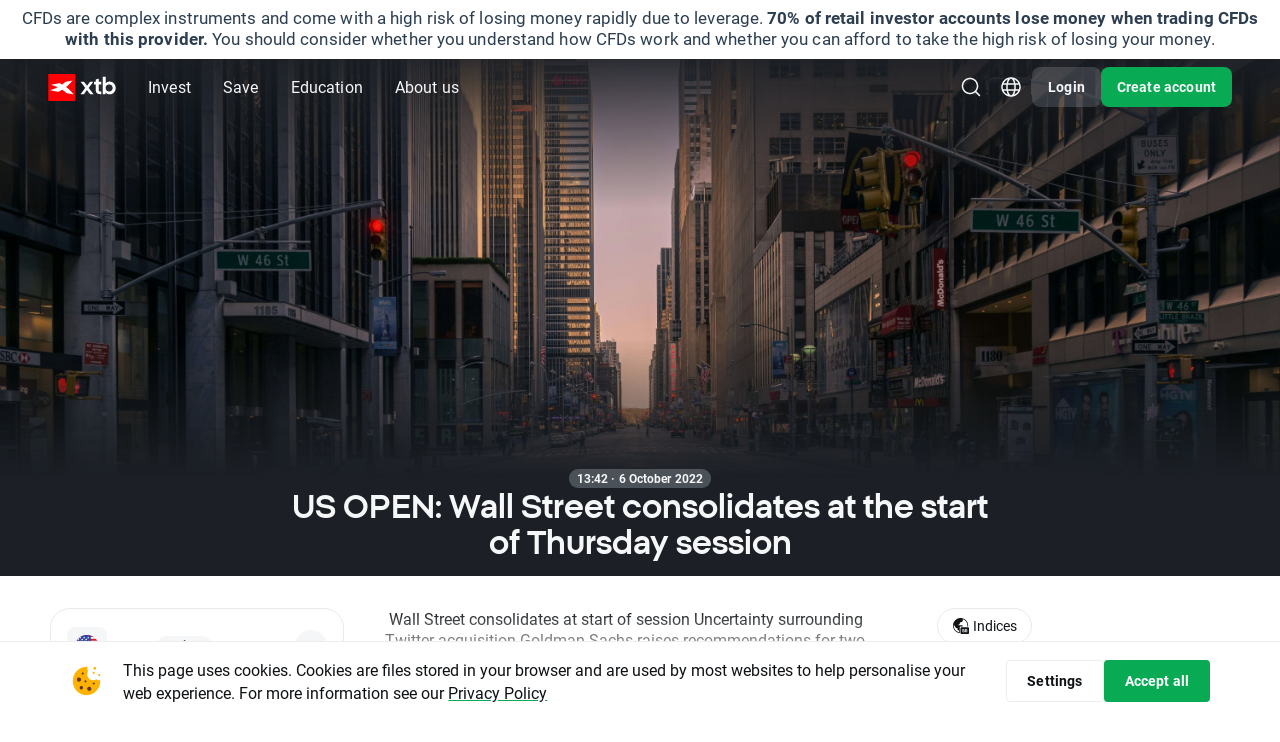

--- FILE ---
content_type: text/css
request_url: https://xas.scdn5.secure.raxcdn.com/build/cssMarketNewsArticle.CQ2DeW3h.css
body_size: 2353
content:
.market-news-article-instruments{width:294px;position:sticky;top:70px;align-self:flex-start;margin:0 auto 24px}.market-news-article-instruments.no-instruments{margin-bottom:0}.market-news-article-instrument-container{border:1px solid rgba(78,91,126,.13);border-radius:20px;margin-bottom:8px;display:grid;align-items:center}.market-news-article-instrument-container .foundations-button-primary{width:100%}.market-news-article-instrument{width:100%;height:fit-content;display:grid;grid-template-columns:40px 1fr auto;align-items:center;grid-gap:8px;padding:16px;border-radius:20px}.market-news-article-instrument .foundations-article-instrument-icon{width:40px;height:40px}.market-news-article-instrument .foundations-article-instrument-icon:after{width:40px;height:40px;line-height:40px}.market-news-article-instrument-icon{background:var(--gray-5);border-radius:8px;height:40px;width:40px;margin-top:2px;overflow:hidden}.market-news-article-instrument-icon img{border-radius:8px}.market-news-article-instrument-icon.no-image img{display:none}.market-news-article-instrument-icon:after{color:#777a80;content:attr(data-first-letter);display:block;font-size:20px;font-weight:800;height:40px;line-height:40px;text-align:center;top:0;width:40px}.market-news-article-instrument-names{max-width:170px;overflow:hidden}.market-news-article-instrument-names-wrapper{display:flex;align-items:center;gap:6px;max-width:100%}.market-news-article-instrument-info-name,.market-news-article-instrument-info-name>span{overflow:hidden;text-overflow:ellipsis;max-width:100%;white-space:nowrap}.market-news-article-instrument-info-description{display:block;max-width:170px;text-transform:capitalize;text-overflow:ellipsis;white-space:nowrap;overflow:hidden;color:#131825a8;font-size:12px;margin-top:2px;text-align:initial}.market-news-article-instrument-info-name{font-size:14px;font-weight:700;color:#111417}.market-news-article-instrument .foundations-badge{display:inline-block;white-space:nowrap;overflow:hidden;text-overflow:ellipsis;letter-spacing:initial;max-width:90px}.market-news-article-instrument-price-info{font-size:14px;font-weight:400;text-align:end;display:flex;flex-direction:column;justify-content:space-around;align-items:flex-start;height:100%;margin:4px 0 16px}.market-news-article-instrument-price-info .buy-price{font-size:24px;font-weight:400;line-height:32px;color:#111417}.market-news-article-instrument-price-info .price-change{font-size:14px;line-height:20px;direction:ltr}.market-news-article-instrument-price-info .price-change.up{color:#08aa54}.market-news-article-instrument-price-info .price-change.down{color:#d2323d}.market-news-article-instrument-content{padding:0 16px}.market-news-article-instrument .collapse-arrow{display:flex;width:32px;height:32px;justify-content:center;align-items:center;border-radius:80px;background:#404a640d;transform:rotate(180deg)}.market-news-article-instrument-buttons{margin-bottom:16px}@media all and (max-width: 1199px){.market-news-article-instruments{order:3;width:100%;display:flex;flex-wrap:wrap;grid-gap:8px;position:unset;top:unset}.market-news-article-instruments .foundations-badge{max-width:70px}.market-news-article-instrument-container{position:relative;width:calc(50% - 4px)}.market-news-article-instrument{height:auto;margin:0}.market-news-article-instrument .collapse-arrow{display:none}.market-news-article-instrument:hover{cursor:default}.market-news-article-instrument-names{max-width:150px}.market-news-article-instrument-price-info{position:absolute;right:16px;top:16px;display:block;height:unset;margin:0 0 16px}.market-news-article-instrument-price-info .buy-price{font-size:14px;font-weight:700;line-height:20px}.collapse-container .collapse-content{display:table!important;width:100%;height:auto!important;max-height:none!important;overflow:visible!important}body[dir=rtl] .market-news-article-instrument-price-info{right:unset;left:16px}}@media all and (max-width: 767px){.market-news-article-instruments{display:flex;flex-wrap:nowrap;overflow-x:auto;scrollbar-width:none;-ms-overflow-style:none;-webkit-overflow-scrolling:touch;margin:0 calc((600px - 100vw)/2) 24px;padding:0 calc((100vw - 600px)/2);width:unset;align-self:unset}.market-news-article-instruments::-webkit-scrollbar{display:none}.market-news-article-instrument-container{position:relative;width:100%;min-width:294px}}@media all and (max-width: 648px){.market-news-article-instrument{width:100%}.market-news-article-instruments{margin:0 -32px 24px;padding:0 32px}[dir=rtl] .market-news-article-instruments:after{content:"";flex:0 0 16px}}.article-chart{background-color:#fff}.article-chart-container{position:relative}.article-chart-wrapper{position:absolute;width:100%;padding:24px}.article-chart-instrument-header{display:flex;grid-gap:8px;margin-bottom:16px}.article-chart-instrument-img{border-radius:8px;height:40px;width:40px;margin-top:2px;overflow:hidden;flex-shrink:0;background:#f6f7f8}.article-chart-instrument-img img{cursor:default!important}.article-chart-instrument-img.no-image img{display:none}.article-chart-instrument-img:after{color:#777a80;content:attr(data-first-letter);display:block;font-size:20px;font-weight:800;height:40px;width:40px;line-height:40px;text-align:center;top:0}.article-chart-instrument-names{display:flex;grid-gap:8px;text-decoration:none}.article-chart-instrument-names:hover .article-chart-instrument-name{color:#131825a8}.article-chart-instrument-info{display:flex;flex-direction:column;justify-content:center}.article-chart-instrument-name{color:#111417;font-size:14px;font-weight:700;line-height:20px;letter-spacing:.15px}.article-chart-instrument-slug{color:#131825a8;font-size:12px;font-weight:400;line-height:16px;letter-spacing:.1px;display:inline-block;margin-top:2px}.article-chart-instrument-data{height:63px}.article-chart-instrument-price{direction:ltr}.article-chart-instrument-amount{color:#111417;font-size:32px;font-weight:400;line-height:42px;display:inline-block}.article-chart-instrument-currency{color:#131825a8;font-size:20px;font-weight:400;line-height:28px;margin:0 6px;display:inline-block}.article-chart-instrument-change{font-size:14px;font-weight:400;line-height:20px;letter-spacing:.15px;display:inline-flex;grid-gap:4px}.article-chart-instrument-change.red{color:#d2323d}.article-chart-instrument-change.green{color:#08aa54}.article-chart-instrument-change-percentage{direction:ltr}.article-chart-period-select{display:flex;overflow-x:auto;white-space:nowrap;grid-gap:8px;margin:24px -24px 0;padding:4px 24px;scrollbar-width:none;-ms-overflow-style:none}.article-chart-period-select::-webkit-scrollbar{display:none}.article-chart-period-button{color:#111417;font-size:14px;font-weight:400;line-height:20px;letter-spacing:.15px;padding:8px 14px;border-radius:24px;border:1px solid rgba(78,91,126,.13)}.article-chart-period-button.active{border-color:#08aa54;background:#10bf6612}.article-chart-disabled{height:185px;width:100%;display:flex;align-items:center;justify-content:center;background:#fff;text-align:center}.article-chart-disabled strong{font-weight:700!important}.article-chart-disabled-text{margin-bottom:63px}.article-chart-loader{width:100%;position:relative;max-width:600px;display:flex;align-items:center;height:426px;margin:24px 0;border:1px solid rgba(78,91,126,.13);border-radius:16px;z-index:-1}.traders-zone-widget-small{margin:24px 0;padding:8px 0}.traders-zone-widget-small-icon svg{display:block;width:24px;height:24px}.traders-zone-widget-small h2.foundations-heading{margin:8px 0}.traders-zone-widget-small .foundations-body>p{margin-bottom:12px;font-size:16px;line-height:24px!important}.traders-zone-widget-large{margin:24px 0;padding:24px 0 24px 24px;border-radius:16px;background:#2c8dfb12;display:grid;grid-gap:24px;grid-template-columns:2fr 1fr}.traders-zone-widget-large-wrapper{display:flex;flex-direction:column;align-items:flex-start}.traders-zone-widget-large-wrapper>.foundations-heading:has(+a){margin-bottom:24px}.traders-zone-widget-large-wrapper .foundations-heading{margin:0 0 8px}.traders-zone-widget-large ul,.traders-zone-widget-large ol{margin:0;padding:0;margin-inline-start:24px}.traders-zone-widget-large ul li,.traders-zone-widget-large ol li{margin-bottom:8px}.traders-zone-widget-large ul li>.foundations-body,.traders-zone-widget-large ol li>.foundations-body{color:#111417;margin-bottom:0}.traders-zone-widget-large p{color:#131825a8}.traders-zone-widget-large p:not(:last-child):not(:first-of-type){margin:0 0 8px}.traders-zone-widget-large p:first-of-type:has(+p){margin:0 0 16px}.traders-zone-widget-large p svg{width:16px;height:16px;margin-inline-end:8px}.traders-zone-widget-large .foundations-body{margin-bottom:24px}.traders-zone-widget-large .foundations-button-primary{margin-bottom:8px}.traders-zone-widget-large-image-wrapper{display:flex;justify-content:flex-end}.traders-zone-widget-large-image-wrapper img{max-width:100%;object-fit:contain;height:190px!important}.browser-mobile .traders-zone-widget .button-desktop,.traders-zone-widget .button-mobile{display:none!important}.browser-mobile .traders-zone-widget .button-mobile,.browser-mobile .traders-zone-widget .button-desktop-show-on-mobile{display:block!important}body[dir=rtl] .traders-zone-widget-large{padding:24px 24px 24px 0}@media all and (max-width: 767px){.traders-zone-widget-large{padding:0 16px 24px;display:flex;flex-direction:column-reverse}.traders-zone-widget-large .foundations-button{width:100%;text-align:center}.traders-zone-widget-large-image-wrapper{justify-content:flex-start}.traders-zone-widget-large-image-wrapper img{height:152px!important}.traders-zone-widget-large-image-wrapper-full{margin:0 -16px}.traders-zone-widget-large-image-wrapper-full img{height:auto!important}body[dir=rtl] .traders-zone-widget-large{padding:0 16px 24px}}.market-news-article-plug{position:relative}.market-news-article-plug .foundations-article-content-text{max-height:100px;overflow:hidden}.market-news-article-plug-gradient{position:absolute;max-height:100px;bottom:0;width:100%;height:100%;background:linear-gradient(transparent,#fff)}.market-news-article-plug-content{display:flex;flex-direction:column;align-items:center;justify-content:flex-end;margin-top:24px}.market-news-article-plug-heading{max-width:442px;font-family:XTB Sans,Arial,Segoe UI,Helvetica Neue,-apple-system,system-ui,sans-serif;color:#111417;font-size:24px;line-height:28px;text-align:center;margin-bottom:8px}.market-news-article-plug-description{max-width:346px;font-family:Roboto,Arial,Segoe UI,Helvetica Neue,-apple-system,system-ui,sans-serif;color:#131825a8;font-size:16px;line-height:24px;text-align:center;margin:0}.market-news-article-plug-buttons{width:218px;display:flex;flex-direction:column;gap:8px;margin-top:32px}.market-news-article-plug-buttons .foundations-button svg{width:unset;height:unset}.table-recommendation{margin:48px 0 0;font-size:12px;color:#131825a8}.table-recommendation-row{display:flex;justify-content:space-between;align-items:center;grid-gap:10px;padding:5px 0;border-bottom:1px solid #f6f7f8}.table-recommendation-label{width:45%}.table-recommendation-value{text-align:right;max-width:55%}.table-recommendation-link{margin:20px 0;display:flex;justify-content:center}.foundations-article-content:has(.market-news-article-plug-content) .foundations-article-disclaimer.bottom{margin:112px 0 0}body[dir=rtl] .market-news-article-plug-buttons .foundations-button svg{transform:rotate(180deg)}body[dir=rtl] .table-recommendation-value{text-align:left}@media all and (width < 1200px){.foundations-article-tags.recommendation{display:none}.market-news-article-plug .foundations-article-content-text,.market-news-article-plug-gradient{max-height:200px}.market-news-article-plug-heading{max-width:300px}.market-news-article-plug-description{max-width:204px}.market-news-article-plug-buttons{margin-top:24px}}


--- FILE ---
content_type: application/javascript; charset=utf-8
request_url: https://xas.scdn5.secure.raxcdn.com/build/badge.sXa35Vd0.js
body_size: 26
content:
import{b as a,c as s,e as n,f as r,g as i}from"./index.BwAPROLe.js";const m={__name:"badge",props:{variant:String,text:[String,Number]},setup(e){return(c,o)=>{const t=a("html-safe");return s((n(),r("div",{class:i(`foundations-badge foundations-badge-${e.variant}`)},null,2)),[[t,e.text]])}}};export{m as _};


--- FILE ---
content_type: image/svg+xml
request_url: https://xas.scdn5.secure.raxcdn.com/build/twigImages/svg-icons/logo/logo_xtb_white.svg
body_size: 579
content:
<?xml version="1.0" encoding="UTF-8"?>
<svg id="Layer_1" data-name="Layer 1" xmlns="http://www.w3.org/2000/svg" version="1.1" viewBox="0 0 1250 500">
  <defs>
    <style>
      .cls-1 {
        fill: #fe0103;
        fill-rule: evenodd;
      }

      .cls-1, .cls-2 {
        stroke-width: 0px;
      }

      .cls-2 {
        fill: #fff;
      }
    </style>
  </defs>
  <rect class="cls-2" x="15.6" y="16.5" width="466.8" height="466.8"/>
  <path class="cls-1" d="M2.3,499.9h496.7V0H-1v500h3.3ZM338.9,354.4c-2.1-2.1-4.1-3.7-6.6-5.8-23.2-21.1-47.7-40.2-73.8-57.2-24,14.5-48.9,27.8-74.2,39.8l-155-31.1c30.3-7.9,60.1-17.4,89.1-29.4,19.5-7.9,38.1-16.6,56.8-26.1-11.6-5.8-23.2-10.8-35.2-15.3-29-11.6-58.9-21.1-89.1-29.4l155-31.1c17.4,8.3,34.4,17,51.4,26.1,19.1-13.7,36.9-28.2,54.3-43.5,2.1-2.1,4.1-3.7,6.6-5.8l130.6-24.9c-33.6,45.2-73.4,86.2-117.7,121.1,53.1,38.1,99.9,84.6,139.3,137.2l-130.6-24.5h-.8Z"/>
  <g>
    <path class="cls-2" d="M685,257l-85.9-112.7h63.5l56,73.5,54.4-73.5h62.3l-86.4,113,88.2,115.4h-63.5l-57.9-75.7-54.1,75.7h-62.2l85.7-115.8Z"/>
    <path class="cls-2" d="M952.7,372.7c-43.5,0-73.6-25.7-73.6-76.2v-101.5h-32.7v-50.7h32.7v-41.7l54-16.7v58.4h49.4v50.7h-49.4v99.6c0,17.3,9,27.4,22.4,27.4h27v50.7h-29.8,0Z"/>
    <path class="cls-2" d="M1133.7,377.1c-31.6,0-55.8-13.8-72.5-35.3v30.9h-51.7V52.2h54v120.4c16.7-19.7,40.9-32.6,71.8-32.6,63.2,0,113,53.5,113,120.2s-49.6,117-114.6,117h0ZM1192.8,258.5c0-38.6-27.1-65.7-65.7-65.7s-65.7,27.1-65.7,65.7,27.1,65.7,65.7,65.7,65.7-27.1,65.7-65.7Z"/>
  </g>
</svg>